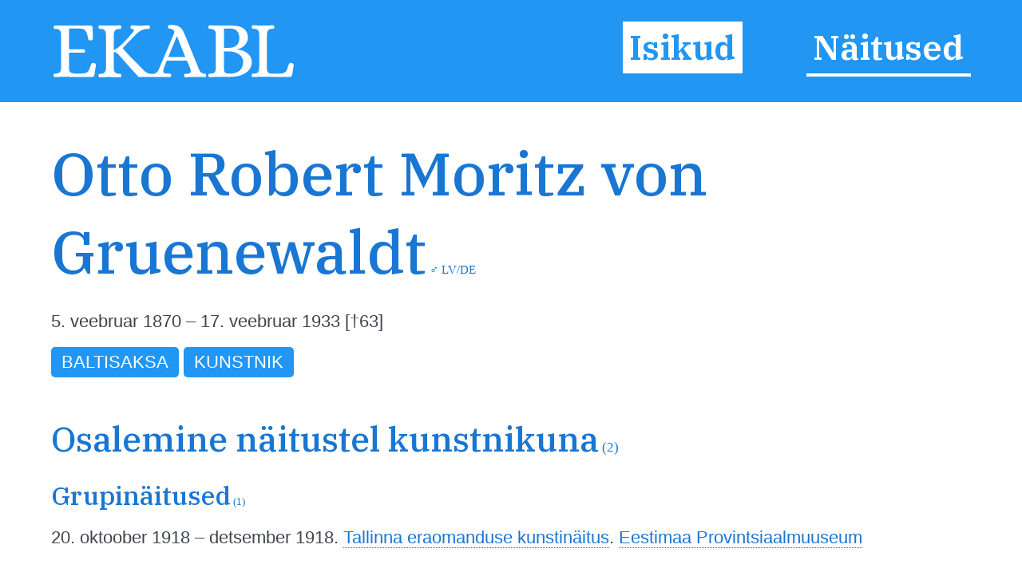

--- FILE ---
content_type: text/html; charset=utf-8
request_url: https://ekabl.ee/id/gruenewaldtottorobertmoritzvon
body_size: 4711
content:
<!DOCTYPE html>
<html xmlns="http://www.w3.org/1999/xhtml"> 
<head>
<meta http-equiv="Content-Type" content="text/html; charset=utf-8" /> 
<meta name="robots" content="index, follow" />
<meta name="description" content="Eesti Kunsti ja Arhitektuuri Biograafiline Leksikon" />
<meta name="author" content="EKABL" />
<meta name="keywords" content="Kunst, Arhitektuur, Biograafia, Bibliograafia, Näitused, Näitusepaikad" />
<meta name="viewport" content="width=device-width, initial-scale=1.0">
<meta http-equiv="ImageResize" content="no" />
<meta http-equiv="ImageToolbar" content="no" />
<title>Otto Robert Moritz von Gruenewaldt - EKABL</title>
<link rel="apple-touch-icon" sizes="180x180" href="https://ekabl.ee/gfx/apple-touch-icon.png">
<link rel="icon" type="image/png" sizes="32x32" href="https://ekabl.ee/gfx/favicon-32x32.png">
<link rel="icon" type="image/png" sizes="16x16" href="https://ekabl.ee/gfx/favicon-16x16.png">
<link rel="manifest" href="https://ekabl.ee/gfx/manifest.json">
<link rel="mask-icon" href="https://ekabl.ee/gfx/safari-pinned-tab.svg" color="#5bbad5">
<meta name="theme-color" content="#ffffff">
<link href="https://ekabl.ee/css/style.css" rel="stylesheet" type="text/css" />
<script src="https://ajax.googleapis.com/ajax/libs/jquery/3.3.1/jquery.min.js" type="text/javascript"></script>
<link href="https://fonts.googleapis.com/css?family=IBM+Plex+Serif:500,600&amp;subset=cyrillic,cyrillic-ext,latin-ext,vietnamese" rel="stylesheet">
<script language="javascript" type="text/javascript"> 
<!--

$(document).on("scroll", function() {
	if($(document).scrollTop()>100) {
		$("#header").removeClass("large").addClass("small");
	} else {
		$("#header").removeClass("small").addClass("large");
	}
});

$(document).on("load", function() {
	$("#header").removeClass("large").addClass("small");
});

var isMenu = 0;

function disableScrolling(){
    var x=window.scrollX;
    var y=window.scrollY;
    window.onscroll=function(){window.scrollTo(x, y);};
}

function enableScrolling(){
    window.onscroll=function(){};
}

function showMenu() {
	if (isMenu == 0) {
		document.getElementById('fademenubg').style.display='block';
		document.getElementById('fademenu').style.display='table';
		var newtop = $("header").height();
		$('#fademenubg').css({'top' : newtop + 'px'});
		disableScrolling();
		isMenu = 1;
	} else {
		document.getElementById('fademenubg').style.display='none';
		document.getElementById('fademenu').style.display='none';
		enableScrolling();
		isMenu = 0;
	}
}

window.addEventListener("beforeunload", (event) => {
	
});

window.addEventListener("unload", (event) => {
   
});
-->
</script>
<!-- Global site tag (gtag.js) - Google Analytics -->
<script async src="https://www.googletagmanager.com/gtag/js?id=UA-8458934-3"></script>
<script>
  window.dataLayer = window.dataLayer || [];
  function gtag(){dataLayer.push(arguments);}
  gtag('js', new Date());

  gtag('config', 'UA-8458934-3');
</script>
<script src="https://ajax.googleapis.com/ajax/libs/jquery/3.3.1/jquery.min.js" type="text/javascript"></script>
<script src="https://cdn.jsdelivr.net/npm/chart.js@2.9.3/dist/Chart.bundle.min.js"></script>
<link href="https://cdn.jsdelivr.net/npm/chart.js@2.9.3/dist/Chart.min.css" rel="stylesheet" type="text/css" />
<script language="javascript" type="text/javascript"> 
<!--

var overlaywidth = "800px";
var overlayheight = "400px";

var statsdata = [{x: "2019-02-20", y: 0},{x: "2023-04-29", y: 1},{x: "2023-05-21", y: 2},{x: "2023-05-22", y: 3},{x: "2023-05-23", y: 5},{x: "2023-05-25", y: 6},{x: "2023-09-11", y: 7},{x: "2024-01-08", y: 9},{x: "2024-04-29", y: 10},{x: "2024-05-10", y: 11},{x: "2024-06-06", y: 12},{x: "2024-06-12", y: 13},{x: "2024-07-20", y: 14},{x: "2024-09-09", y: 15},{x: "2024-09-17", y: 16},{x: "2024-09-20", y: 17},{x: "2024-10-03", y: 18},{x: "2024-10-04", y: 20},{x: "2024-10-29", y: 21},{x: "2024-10-30", y: 22},{x: "2024-11-03", y: 23},{x: "2024-12-03", y: 24},{x: "2024-12-04", y: 25},{x: "2025-01-04", y: 26},{x: "2025-02-28", y: 27},{x: "2025-03-01", y: 28},{x: "2025-03-16", y: 29},{x: "2025-03-21", y: 30},{x: "2025-03-25", y: 31},{x: "2025-03-28", y: 32},{x: "2025-04-22", y: 33},{x: "2025-04-30", y: 34},{x: "2025-05-14", y: 35},{x: "2025-05-15", y: 36},{x: "2025-06-02", y: 38},{x: "2025-06-14", y: 39},{x: "2025-07-03", y: 41},{x: "2025-08-03", y: 42},{x: "2025-09-10", y: 43},{x: "2025-09-12", y: 44},{x: "2025-10-19", y: 45},{x: "2025-10-20", y: 47},{x: "2025-10-21", y: 48},{x: "2025-10-23", y: 49},{x: "2025-11-16", y: 50},{x: "2025-11-22", y: 51},{x: "2025-12-23", y: 53},{x: "2026-01-08", y: 54}];
function LTrim(value) {	
	var re = /\s*((\S+\s*)*)/;
	return value.replace(re, "$1");
}

function RTrim(value) {
	var re = /((\s*\S+)*)\s*/;
	return value.replace(re, "$1");
}

function isEmpty(strValue) {
	var strTemp = strValue;
	strTemp = LTrim(RTrim(strTemp));
	if(strTemp.length > 0) {
		return false;
	}
	return true;
}

var ispopup = false;

document.onkeydown = function(evt) {
    evt = evt || window.event;
    var isEscape = false;
    if ("key" in evt) {
        isEscape = (evt.key == "Escape" || evt.key == "Esc");
    } else {
        isEscape = (evt.keyCode == 27);
    }
    if (isEscape && ispopup) {
		closeOne();
    }
};

function closeOne() {
	ispopup = false;
	enableScrolling();
	document.getElementById('overlay').style.display='none';
	document.getElementById('fadepopup').style.display='none';
}

//show popup with one object details in table view
function showOne() {
	
	ispopup = true;
	disableScrolling();
	
	document.getElementById('overlay').style.height=overlayheight;
	document.getElementById('overlay').style.width=overlaywidth;
	document.getElementById('overlay').style.display='table';
	document.getElementById('fadepopup').style.display='block';
	
	var ctx = document.getElementById('statsChart');

	var myChart = new Chart(ctx, {
		type: 'line',
        data: {
            datasets: [{
                data: statsdata,
				stepped: true,
				borderJoinStyle: 'mitter',
				lineTension: 0,
                borderColor: '#2196F3',
                backgroundColor: 'rgba(33, 150, 243, 0.2)'
            }]
        },
        options: {
			responsive: false,
			title: {
                display: false
            },
			legend: {
				display: false
			},
			tooltips: {
				enabled: true,
				callbacks: {
					title: function() { null }
				}
			},
			elements: {
                point:{
                    radius: 2
                }
            },
            scales: {
				xAxes: [{
					type: 'time',
					time: {
						tooltipFormat: 'DD.MM.YYYY'
					},
					distribution: 'linear',
					ticks: {
						autoSkip: true,
						maxRotation: 0,
						maxTicksLimit: 5
					}
				}],
                yAxes: [{
					ticks: {
						autoSkip: true,
						distribution: 'linear',
						maxRotation: 0,
						maxTicksLimit: 5
					}
                }]               
            }
        }
	});
}
var gettingconnections = 0;

function article_connections(connection,which,connectiontype) {
	var newname = 'connections_'+which+"_"+connection;

	//if connections div exists
	if (document.getElementById(newname)) {
		//if it is hidden
		if (document.getElementById(newname).style.display == 'none') {
			document.getElementById(newname).style.display = 'table';
			document.getElementById('show_'+which+"_img_"+connection).src="https://ekabl.ee/gfx/remove.svg";
			document.getElementById('show_'+which+"_img_"+connection).alt="Peida seosed";
			document.getElementById('show_'+which+"_"+connection).title="Peida seosed";
		} else {
			document.getElementById(newname).style.display = 'none';
			document.getElementById('show_'+which+"_img_"+connection).src="https://ekabl.ee/gfx/add.svg";
			document.getElementById('show_'+which+"_img_"+connection).alt="Näita seoseid";
			document.getElementById('show_'+which+"_"+connection).title="Näita seoseid";
		}
	} else {
		if (gettingconnections == 0) {
			if (connectiontype == 1) {
				var connectionscript = "get_connection";
			} else {
				var connectionscript = "get_av_connection";
			}
			gettingconnections = 1;
			if (window.XMLHttpRequest) {
				// code for IE7+, Firefox, Chrome, Opera, Safari
				xmlhttp=new XMLHttpRequest();
			} else {
				// code for IE6, IE5
				xmlhttp=new ActiveXObject("Microsoft.XMLHTTP");
			}
		
			xmlhttp.onreadystatechange=function() {
				gettingconnections = 0;
				if (xmlhttp.readyState==4 && xmlhttp.status==200) {
					var returnarray = xmlhttp.responseText.split("|");
					if (returnarray[0] == "OK") {
						var newdiv = document.createElement("DIV");
						newdiv.className = "connections";
						newdiv.id = newname;
						var olddiv = which+"_"+connection;
						document.getElementById(olddiv).appendChild(newdiv);
						var getnew = document.getElementById(newname);
						returnarray.shift();
						returnval = "";
						for (var i = 0; i< returnarray.length;i++) {
							thisarray = returnarray[i].split("/");
							if (thisarray[1] != 0) {
								if (thisarray[1] == 2) {
									if (thisarray[2] == 3) {
										whichis = "Mainitav";
										imgis = "connection_institution_mention.png";
									} else if (thisarray[2] == 4) {
										whichis = "Pikemalt";
										imgis = "connection_institution_lengthy.png";
									} else {
										whichis = "Selle kohta";
										imgis = "connection_institution_about.png";
									}
									hrefis = "https://ekabl.ee/institution/";
								} else if (thisarray[1] == 3) {
									if (thisarray[2] == 3) {
										whichis = "Mainitav";
										imgis = "connection_exhibition_mention.png";
									} else if (thisarray[2] == 4) {
										whichis = "Pikemalt";
										imgis = "connection_exhibition_lengthy.png";
									} else {
										whichis = "Selle kohta";
										imgis = "connection_exhibition_about.png";
									}
									hrefis = "https://ekabl.ee/exhibition/";
								} else {
									if (thisarray[2] == 2) {
										if (connectiontype = 1) {
											whichis = "Esineb";
										} else {
											whichis = "Tsiteeritav";
										}
										imgis = "connection_person_citation.png";
									} else if (thisarray[2] == 3) {
										whichis = "Mainitav";
										imgis = "connection_person_mention.png";
									} else if (thisarray[2] == 4) {
										whichis = "Pikemalt";
										imgis = "connection_person_lengthy.png";
									} else if (thisarray[2] == 5) {
										if (connectiontype = 1) {
											whichis = "Teosed nähtavad";
										} else {
											whichis = "Illustraator";
										}
										imgis = "connection_person_illustrator.png";
									} else if (thisarray[2] == 6) {
										whichis = "Tsiteeritav";
										imgis = "connection_person_quotation.png";
									} else {
										whichis = "Tema kohta";
										imgis = "connection_person_about.png";
									}
									hrefis = "https://ekabl.ee/id/";
								}
								returnval += "<a href=\'"+hrefis+thisarray[3]+"\' title=\'"+whichis+": "+thisarray[0]+"\' class=\'connection\'><img src=\'https://ekabl.ee/gfx/"+imgis+"\' width=\'26\' class=\'connection-icon\' height=\'24\' title=\'"+whichis+": "+thisarray[0]+"\' /><span class=\'connection-text\'>"+thisarray[0].replace(' ','&nbsp;');+"</span></a>";
								returnval += " ";
							} else {
								whichis = "Märksõna"; 
								returnval += "<a href=\'javascript: void(0);\' style=\'cursor:default;\' class=\'connection\' title=\'"+whichis+": "+thisarray[0]+"\'><span class=\'connection-text\'>"+thisarray[0].replace(' ','&nbsp;');+"</span></span>";
								returnval += " ";
							}
						}
						document.getElementById('show_'+which+"_img_"+connection).src="https://ekabl.ee/gfx/remove.svg";
						document.getElementById('show_'+which+"_img_"+connection).alt="Peida seosed";
						document.getElementById('show_'+which+"_"+connection).title="Peida seosed";
						getnew.innerHTML = returnval;
					}
				}
			}
			xmlhttp.open("GET","https://ekabl.ee/live/"+connectionscript+".php?connection="+connection,true);
			xmlhttp.send();
		}
	}
}
function showstatistics() {
	document.getElementById('overlaycontent').innerHTML="<canvas id=\'statsChart\' style=\'width: 100%; height: 100%;\'></canvas>";
	showOne();
}

function startstatistics(thisid,thistype,allstats) {
	if (allstats > 1) {
		document.getElementById("additionalstats").style.display="block";
	}
}
-->
</script>
</head>
<body>
<div id="fade"></div>
<div id="fadepopup" onclick="closeOne();"></div>
<div id="overlay">
	<div class="closebutton"><a href="javascript:void(0);" onclick="closeOne();" class="button red iconbutton" title="Sulge"><img src="https://ekabl.ee/gfx/cross_16.svg" class="buttonimg" alt="Sulge" /></a></div>
	<div id="overlaycontent" class="overlaycontent"></div>
</div>
<div id="fademenubg"></div>
<div id="fademenu">
	<ul>
	<li><a href="https://ekabl.ee/id" title="Isikud" class="menuact">Isikud</a></li>
	<li><a href="https://ekabl.ee/exhibition" title="Näitused">Näitused</a></li>
		</ul>
</div>
<div id="printlogo"><img src="https://ekabl.ee/gfx/logo_black.svg" width="250" title="Eesti Kunsti ja Arhitektuuri Biograafiline Leksikon" /></div>
<div id="loadingwheel"></div>
<div id="header" class="large">
	<div class="logo"><a href="https://ekabl.ee/index.php" title="Eesti Kunsti ja Arhitektuuri Biograafiline Leksikon" style="border: none;"><img src="https://ekabl.ee/gfx/logo.svg" title="Eesti Kunsti ja Arhitektuuri Biograafiline Leksikon" /></a></div>
	
	<div class="menu">
		<ul>
		<li><a href="https://ekabl.ee/id" title="Isikud" class="menuact">Isikud</a></li>
		<li><a href="https://ekabl.ee/exhibition" title="Näitused">Näitused</a></li>
				</ul>
	</div>
		
	<div class="menustripes"><a href="javascript:void(0);" onclick="javascript:showMenu();" title="Vaata menüüd" style="border: none;"><img src="https://ekabl.ee/gfx/menu.svg" title="Vaata menüüd" /></a></div>
</div>
<div class="mainblock">
	<div class="contentblock">
<div class="maincontent">
<div class="fullcontent">
<div class="additionalwrapper"><div id="additionalwikipedia" class="additionalwikipedia" style="display: none;"><img src="https://ekabl.ee/gfx/wikipedia.svg" width="80" alt="Vikipeedia" style="position: relative; top: 10px;" /><span id="wikipedialinks"></span></div><div class="additionalwikidata"></div><div id="additionaletis" class="additionaletis" style="display: none; margin-top: 15px;"><span id="etislink"></span></div><div id="additionalstats" class="additionalstats"><a href="javascript:void(0);" onclick="showstatistics();" class="statsbutton" title="Statistika" />&nbsp;</a></div></div>
<h1>Otto Robert Moritz von Gruenewaldt<span class="gender" title="Mees">&nbsp;&male;</span><span class="gender"> <span title="Läti">LV</span>/<span title="Saksamaa">DE</span></span></h1><div class="details"><p>5. veebruar 1870 &ndash; 17. veebruar 1933 [&dagger;63]</p></div><p><span class="keyword">Baltisaksa</span> <span class="keyword">Kunstnik</span> </p><br />
<h2>Osalemine näitustel kunstnikuna<span class="total"> (2)</span></h2>
<h3>Grupinäitused<span class="total"> (1)</span></h3>
<p class='exhibitions'>20. oktoober 1918 &ndash; detsember 1918. <a href="https://ekabl.ee/exhibition/exwlp3cb83qre4" title="Tallinna eraomanduse kunstinäitus">Tallinna eraomanduse kunstinäitus</a>. <a href="https://ekabl.ee/institution/injrdco7wa8z9m" title="Eestimaa Provintsiaalmuuseum">Eestimaa Provintsiaalmuuseum</a></p>
<h3>Postuumsed grupinäitused<span class="total"> (1)</span></h3>
<p class='exhibitions'>19. juuli 2025 &ndash; 9. november 2025. <a href="https://ekabl.ee/exhibition/exwbxo2dzduhfz" title="Jaunais mākslas templis. Rīgas pilsētas mākslas muzejs 1905–1919">Jaunais mākslas templis. Rīgas pilsētas mākslas muzejs 1905–1919</a>. <a href="https://ekabl.ee/institution/inxnr833a7kulh" title="Läti Rahvuslik Kunstimuuseum">Läti Rahvuslik Kunstimuuseum</a>, Läti</p>
</div>
</div>
		
	</div>
	<div class="footer">
		<div class="footerdata"><a href="https://ekabl.ee/about.php" title="Info">Info</a>&nbsp; | &nbsp;id6nxo81xztvr4&nbsp; | &nbsp;t0.776&nbsp; | &nbsp;q9&nbsp; | s54&nbsp; | &nbsp;v0.5</div>
		<div class="footercopy">&copy; 2019&ndash;2026 Peeter Talvistu</div>
	</div>
</div>
<script language="javascript" type="text/javascript">
<!--
startstatistics(11877,1,54);
-->
</script>
 <input style="display:none" id="__pageLoaded" value=""/>
</body>
</html>